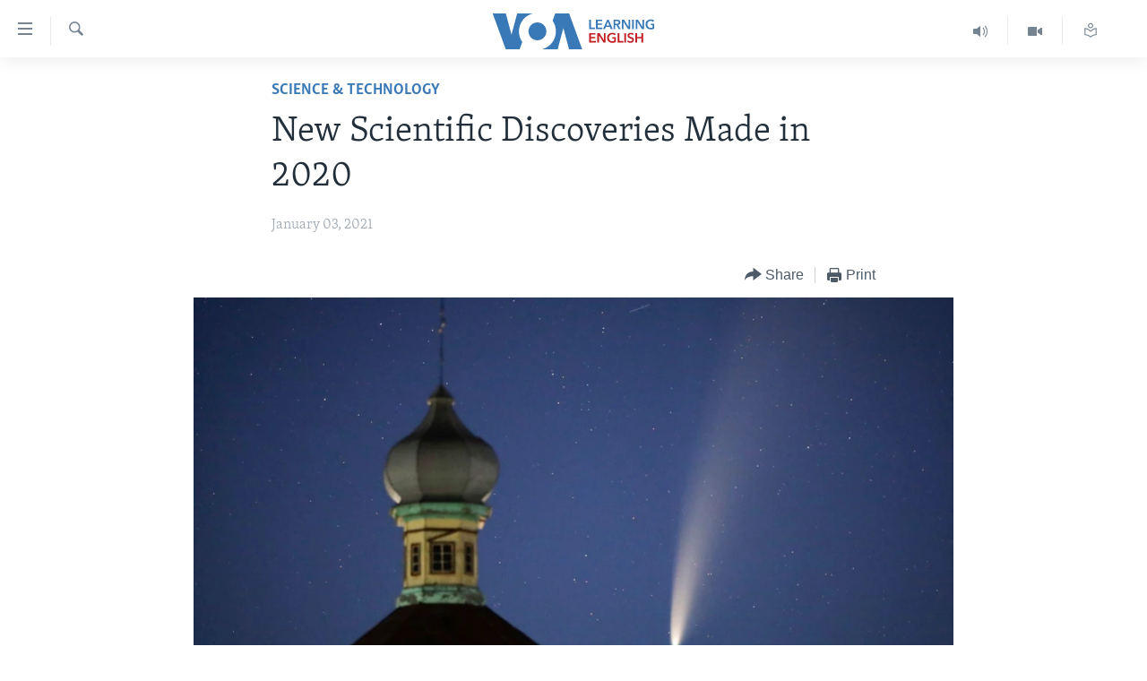

--- FILE ---
content_type: application/javascript; charset=utf-8
request_url: https://learningenglish.voanews.com/res?callback=_resourceLoaderReceiver_1&x=309&dependencies=custom_print
body_size: 1200
content:
var _RFE_module_custom_print=webpackJsonp_RFE_module__name_([49],{39:function(e,t,i){"use strict";Object.defineProperty(t,"__esModule",{value:!0});var n=i(0),o=this&&this.__extends||function(){var e=function(t,i){return(e=Object.setPrototypeOf||{__proto__:[]}instanceof Array&&function(e,t){e.__proto__=t}||function(e,t){for(var i in t)t.hasOwnProperty(i)&&(e[i]=t[i])})(t,i)};return function(t,i){function n(){this.constructor=t}e(t,i),t.prototype=null===i?Object.create(i):(n.prototype=i.prototype,new n)}}(),r=function(e){function t(){var t=null!==e&&e.apply(this,arguments)||this;return t.reflectForm=function(){for(var e,i,n=0;n<t.checkbox.length;n++)if(i=document.querySelectorAll(t.opts[n]),e=t.toHideSel.indexOf(t.opts[n]),t.checkbox[n].checked){t.toHideSel.splice(e,1);for(var o=0;o<i.length;o++)$dom.removeClass(i[o],t.prevPrintEl)}else if(e<0){t.toHideSel.push(t.opts[n]);for(var o=0;o<i.length;o++)$dom.addClass(i[o],t.prevPrintEl)}},t.printWraps=function(){if(document.querySelectorAll(".wsw__print-wrap").length<1)for(var e=document.querySelectorAll(".wsw__h1,.wsw__h2,.wsw__h3,.wsw__h4,.wsw__h5,.wsw__h6"),t=0;t<e.length;t++){var i=e[t].nextElementSibling;if(i&&i!==e[t+1]){var n=document.createElement("div");n.className="wsw__print-wrap",e[t].parentNode.insertBefore(n,e[t]),n.appendChild(e[t]),n.appendChild(i)}}},t.showDialogue=function(){$dom.hasClass(t.body,t.prevPrint)||($dom.removeClass(t.body,t.stdPrint),$dom.addClass(t.body,t.prevPrint),t.hdrInner&&$dom.addClass(t.hdrInner,"container"),t.printWraps(),t.reflectForm(),setTimeout(function(){t.body.style.paddingTop=t.dialogue.getBoundingClientRect().height+20+"px"},100))},t.exitDialogue=function(){if($dom.hasClass(t.body,t.prevPrint)){$dom.removeClass(t.body,t.prevPrint),t.hdrInner&&$dom.removeClass(t.hdrInner,"container"),$dom.addClass(t.body,t.stdPrint);for(var e=document.querySelectorAll(t.prevPrintEl),i=0;i<e.length;i++)$dom.removeClass(e[i],t.prevPrintEl);t.body.style.paddingTop="0",RFE.triggerCustomEvent(document,"printDialogueClose")}},t.keyHandler=function(e){27===e.keyCode&&t.exitDialogue()},t.printHandler=function(){window.print()},t}return o(t,e),t.prototype.initGlobal=function(){this.printButton=document.querySelectorAll(".btn-print"),this.closeButton=document.querySelector(".close-button"),this.custPrintButton=document.querySelector(".btn-cust-print"),this.body=document.body,this.dialogue=document.querySelector(".print-dialogue "),this.hdrInner=document.querySelector(".hdr-20__inner"),this.stdPrint="print-lay-article",this.prevPrint="print-preview",this.prevPrintEl="print-preview__el",this.images=".img-wrap,.img-wrap + figcaption,.quiz,.infographic,.content-map,.col-multimedia .cover-media,.photogallery,.featured-article__header .caption",this.multimedia=".media-pholder--video,.media-pholder--audio,.wsw__embed .flexible-iframe",this.embedded=".infgraphicsAttach,.externalMedia,.also-read",this.comments=".comments, #comments",this.toHideSel=[],this.checkbox=[document.getElementById("checkboxImages"),document.getElementById("checkboxMultimedia"),document.getElementById("checkboxEmbedded"),document.getElementById("checkboxComments")],this.opts=[this.images,this.multimedia,this.embedded,this.comments];for(var e=0;e<this.checkbox.length;e++)this.checkbox[e].addEventListener("change",this.reflectForm);for(var e=0;e<this.printButton.length;e++)this.printButton[e].addEventListener("click",this.showDialogue);return this.closeButton.addEventListener("click",this.exitDialogue),this.custPrintButton.addEventListener("click",this.printHandler),window.addEventListener("keydown",this.keyHandler),!0},t.prototype.deinitGlobal=function(){this.body=null,this.stdPrint="",this.prevPrint="",this.prevPrintEl="",this.images="",this.multimedia="",this.embedded="",this.comments="",this.toHideSel=[],this.checkbox=[],this.opts=[];for(var e=0;e<this.checkbox.length;e++)this.checkbox[e].removeEventListener("change",this.reflectForm);for(var e=0;e<this.printButton.length;e++)this.printButton[e].removeEventListener("click",this.showDialogue);this.closeButton.removeEventListener("click",this.exitDialogue),this.custPrintButton.removeEventListener("click",this.printHandler),window.removeEventListener("keydown",this.keyHandler),this.printButton=null,this.closeButton=null,this.custPrintButton=null,this.dialogue=null},t}(n.a);t.default=r}},[39]);
_resourceLoaderReceiver_1();